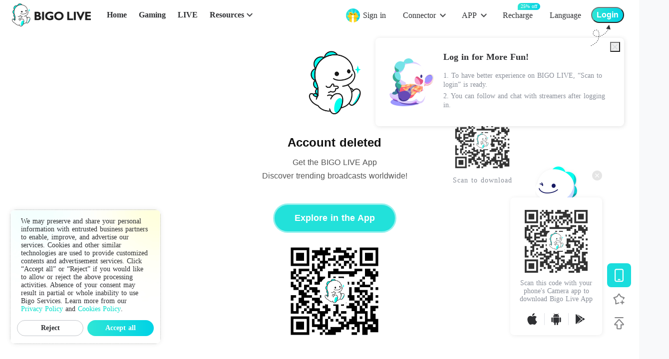

--- FILE ---
content_type: application/javascript; charset=utf-8
request_url: https://sec.bigo.sg/v1/webjs/status?data=U2FsdGVkX1+6P2LzVei194zr4SxEIEbuqtBfjRu2wIG9o0c3axcN457U8ljbQiuB6cZ3JPlzW920KW4HRSN+8FOM2lgyLnZgumFICcDub+JLzFVDSxtteQwXKmCbUAicnEniM5j49BAsJNmrCjEd8hcH1bR4q97uzCZasWxJG/Sg94uRaVUbsrI3UfeCyFZYKxqdkio5GWER4glY64H/CqrB3arMCyxKmD4PevstVK8Ba6FhNNyB2KvbZeaFIS5dcAG+io9V2D6ffecudfS64fwW8eS5czhKoIwj6ldzKScLFJ2KCXhI72YudrG+7LA2hSvadjuu0WHW5arJ1NZgNI/NmPsPoRa1z4ozOjjN3DfxWGpLnplA50wwPsbgR4jhHXakeKmh4nePD0xW+hlddivHxbmz8wliPWpzKNf6u/39iVk1/+EyWIvUbyVOzH1NrikRzeBnyyc0OlEY+OW0OeDNFypqNrZjJvzwMa9XjEZEZFjnof3R3ptRcFpDxw2fHrkBq+3VQNl53ByVXY2TnVcfdF3u1YE6nWvivLtbfH0rpK+n69cDDffsLaKtLp1L/hp00EvUbPUrv9ArhNoSBwIDVhTqkDdMAsPXyXqERpEwOtq9PfvV3ewkXCOEWKluInWcD9C9uqvMe21XahAg8vNSNoy/UIX2z8FEEYVJ4p1pzyJ4JFjXm6D1edyD3PsIxcGPLuL6/GpPZkv62SttKJ5ySqnsJbtEpICLeVCbEzRMZfJv/14/AoCEUjIO67sRdj8cZhgOlsZFq3B/yP9CYd+YU1+3c9+uZEYRr0cX8KhKkrrxFnd7ffmztVdnVEYLEu5cEI6AXD9Jm9oVobxYJx1B/4x1eeaarmCxEQKkvTccokrB28hhs0x3tc7uON80r5To+27/MPsFSm1zS3nX+lUMIbhlcfeCpS/BFUv0ybusnOIysZ9m6ATO62OKn3yinqNYpVwldpd5xxmmHUw9MDW5XUS+Nb2J7UWhzxCsqiB08AxGxPDjmO//Ns93YsXmP+X1e6hyOfUs9xrjOgDEa+58laNT0lIZf1bH76GVOaDygi/6U2yADuwEX+joLAfpotPIZ7UsMdYTLXCuVQkL2cQBAuGhLR+BBDyOSMFRr0saWlkenvPEAG1QtVPFdHXJtFMZVzrRMoDcRca4KL/En9+iwHVilhjEP2GuxmGaeqgXokdaQmOkE5qvRPT/AXNyYKVPQA1l/t8ijdl9v7Vb/4zow3hPUGx6BjVwhozruFO7tSEVHcYSzqTxmSx0EYt1hApTpe4WxSkPuby88DFkl5svevkvFad11vwmmCf+oVZChIsM+qMbs0yfRCc8eB7m&callback=jsonpcallback_1769017456740_41685
body_size: -22
content:
jsonpcallback_1769017456740_41685({"code":1,"info":"invalid!"});